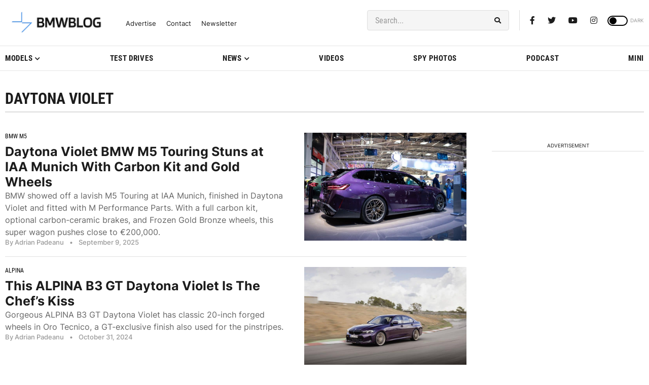

--- FILE ---
content_type: application/javascript; charset=UTF-8
request_url: https://bmwblog.disqus.com/count-data.js?1=509821%20https%3A%2F%2Fwww.bmwblog.com%2F%3Fp%3D509821&1=509822%20https%3A%2F%2Fwww.bmwblog.com%2F%3Fp%3D509822&1=509826%20https%3A%2F%2Fwww.bmwblog.com%2F%3Fp%3D509826&1=509839%20https%3A%2F%2Fwww.bmwblog.com%2F%3Fp%3D509839&1=509841%20https%3A%2F%2Fwww.bmwblog.com%2F%3Fp%3D509841
body_size: 541
content:
var DISQUSWIDGETS;

if (typeof DISQUSWIDGETS != 'undefined') {
    DISQUSWIDGETS.displayCount({"text":{"and":"and","comments":{"zero":"0 Comments","multiple":"{num} Comments","one":"1 Comments"}},"counts":[{"id":"509822 https:\/\/www.bmwblog.com\/?p=509822","comments":1},{"id":"509821 https:\/\/www.bmwblog.com\/?p=509821","comments":6},{"id":"509826 https:\/\/www.bmwblog.com\/?p=509826","comments":3},{"id":"509841 https:\/\/www.bmwblog.com\/?p=509841","comments":0},{"id":"509839 https:\/\/www.bmwblog.com\/?p=509839","comments":6}]});
}